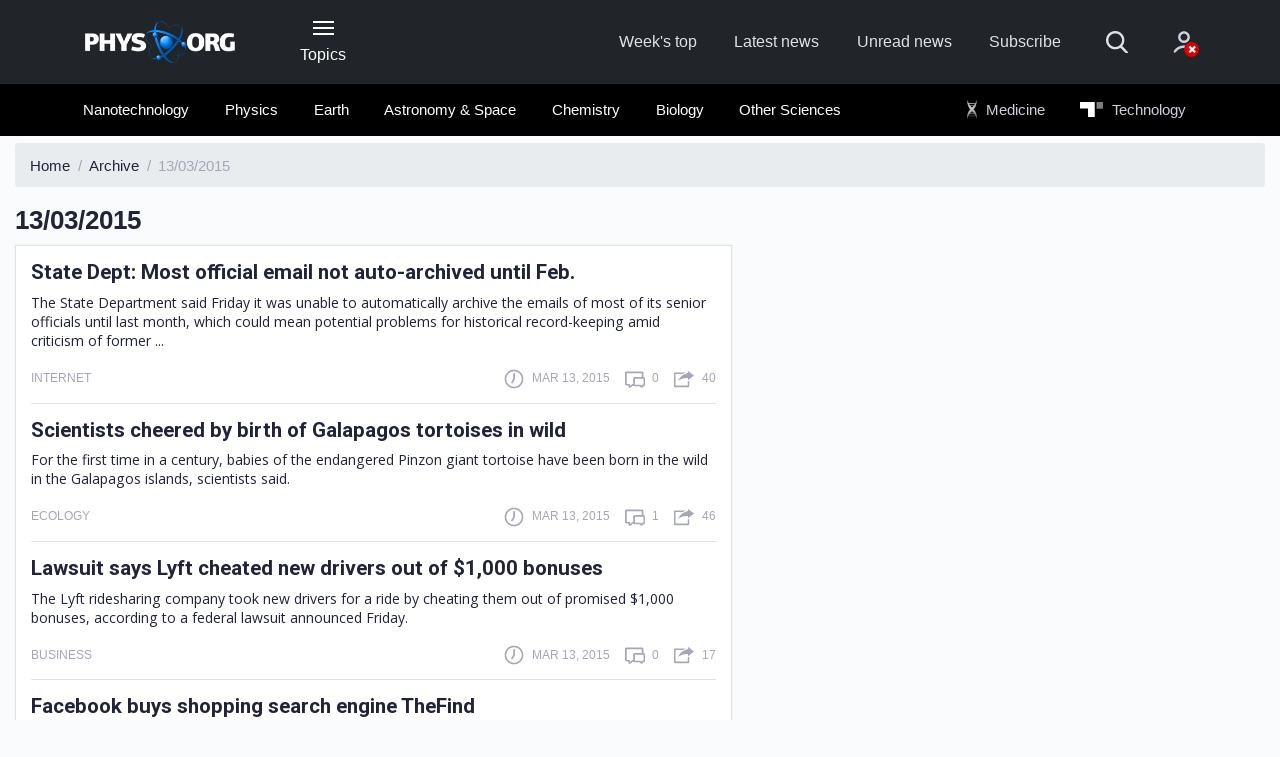

--- FILE ---
content_type: text/html;charset=UTF-8
request_url: https://phys.org/archive/13-03-2015/
body_size: 8899
content:
<!DOCTYPE html>
<html lang="en">
  <head>
    <meta charset="utf-8">
    <meta content="IE=edge" http-equiv="X-UA-Compatible">
    <meta name="viewport" content="width=device-width, initial-scale=1">
    <title>Phys.org | Archive : 13/03/2015</title>
    <meta name="keywords" content="Science News, Science Technology, Health, Physics, Space Science, Earth Science, Medicine, Nanotechnology, Nanoscience">
    <meta name="description" content="Daily science news on research developments, technological breakthroughs and the latest scientific innovations">
    <meta name="ROBOTS" content="INDEX,FOLLOW">
    <meta name="ROBOTS" content="max-image-preview:large">
    <link rel="canonical" href="https://phys.org/archive/13-03-2015/">
    <link rel="top" title="" href="/">
    <link rel="manifest" href="/manifest.json">
    <link rel="search" href="https://phys.org/search/">  
    
        <link rel="alternate" title="All news stories" href="https://phys.org/rss-feed/" type="application/rss+xml">
        <link rel="alternate" title="Spotlight news only" href="https://phys.org/rss-feed/breaking/" type="application/rss+xml">
        <link rel="alternate" title="Feature stories" href="https://phys.org/rss-feed/editorials/" type="application/rss+xml">
    

    <link rel="icon" href="https://phys.org/favicon.ico" type="image/x-icon" sizes="16x16">
    <link rel="icon" href="https://phys.b-cdn.net/tmpl/v6/img/favicons/favicon.svg" type="image/svg+xml">
    <link rel="icon" href="https://phys.b-cdn.net/tmpl/v6/img/favicons/favicon-96x96.png" type="image/png" sizes="96x96">
    <link rel="icon" href="https://phys.b-cdn.net/tmpl/v6/img/favicons/web-app-manifest-192x192.png" type="image/png" sizes="192x192">
    <link rel="icon" href="https://phys.b-cdn.net/tmpl/v6/img/favicons/web-app-manifest-512x512.png" type="image/png" sizes="512x512">
    <link rel="apple-touch-icon" href="https://phys.b-cdn.net/tmpl/v6/img/favicons/apple-touch-icon.png">

    <meta name="apple-itunes-app" content="app-id=356443503">
    <meta name="google-play-app" content="com.PhysOrg.RssLite">	
    <meta property="twitter:account_id" content="17248121">
    <meta property="fb:app_id" content="163850683679377">
    <meta property="fb:pages" content="47849178041">
    <meta property="og:title" content="Phys.org - News and Articles on Science and Technology">
    <meta property="og:description" content="Daily science news on research developments, technological breakthroughs and the latest scientific innovations">
    <meta property="og:image" content="https://phys.b-cdn.net/tmpl/v5/img/phys_308px.png">
    <meta property="og:type" content="website">
    <meta property="og:url" content="https://phys.org/archive/13-03-2015/">
    
    
    
    <link rel="stylesheet" href="https://phys.b-cdn.net/tmpl/v6/css/libs.646686822.css">
	<link rel="stylesheet" href="https://phys.b-cdn.net/tmpl/v6/css/style.646686822.css">
    <link rel="preload" as="image" href="https://phys.b-cdn.net/tmpl/v6/img/svg/sprite.svg">
     
    
    <script>!function(){function t(){if(this.key="scxViews",this.ttl=6048e5,this.views=0,this.isLocalStorageSupported()){var t=localStorage.getItem(this.key),e=this.parseStoredData(t),r=(new Date).getTime();!e||r-e.timestamp>this.ttl?e={count:1,timestamp:r}:(e.count+=1,e.timestamp=r),localStorage.setItem(this.key,JSON.stringify(e)),this.views=e.count}}t.prototype={constructor:t,get:function(){return this.views||0},isLocalStorageSupported:function(){try{var t="__test__";return localStorage.setItem(t,t),localStorage.removeItem(t),!0}catch(t){return!1}},parseStoredData:function(t){try{return JSON.parse(t)}catch(t){return null}}},window.Views=new t}();</script>

          <!-- Google tag (gtag.js) -->
      <script async src="https://www.googletagmanager.com/gtag/js?id=G-6M86390YBL"></script>
      <script>
        window.dataLayer = window.dataLayer || [];
        function gtag(){dataLayer.push(arguments);}
        gtag('js', new Date());
        gtag('config', 'G-6M86390YBL');
      </script>
      <script>window.isUserIsBot = true;</script>
     
    
	
		<script>
			class OfferwallChoice {
				async initialize(params) {
					return new Promise((resolve) => {
						resolve(googlefc.offerwall.customchoice.InitializeResponseEnum.ACCESS_GRANTED);
					});
				}
				async show() {}
			}
			window.googlefc = window.googlefc || {};
			window.googlefc.offerwall = window.googlefc.offerwall || {};
			window.googlefc.offerwall.customchoice = window.googlefc.offerwall.customchoice || {};
			window.googlefc.offerwall.customchoice.registry = new OfferwallChoice();
		</script>
	
	<script async src="https://securepubads.g.doubleclick.net/tag/js/gpt.js" crossorigin="anonymous"></script>
		<script>
			window.googletag = window.googletag || {cmd: []};			
		</script>
		
	<script>
			googletag.cmd.push(function() {
				let interstitialSlot = googletag.defineOutOfPageSlot('/4988204/Phys_vignette', googletag.enums.OutOfPageFormat.INTERSTITIAL);
				interstitialSlot.addService(googletag.pubads());
				
				googletag.setConfig({
					singleRequest: true,
				});
				googletag.enableServices();
								googletag.display(interstitialSlot);
			});
		</script> 
  </head>
  <body>
    
    
        <header class="header">
            <nav class="navbar bg-primary" role="navigation">
                <div class="container">
                    <div class="row align-items-center pt-4 pt-lg-0">
                        <div class="col-3  col-md-4 col-lg-2 order-2 order-lg-1">
                            <a class="navbar-brand" href="https://phys.org/">
                                <img src="https://phys.b-cdn.net/tmpl/v6/img/logo-header.png" alt="Phys.org">
                            </a>
                        </div>					
                        
                        <div class="col-auto px-lg-2 mt-2 mt-sm-0 ml-auto ml-lg-0  order-3 order-lg-2 d-print-none">
                            <button type="button" class="header-button" data-toggle="collapse" data-target="#collapseNavigation" aria-expanded="false" aria-controls="collapseNavigation">
                                <span class="icon-nav"><span></span></span>
                                <span class="d-none d-lg-block">Topics</span>
                            </button>
                        </div>
                        
                        <div class="col-12 col-lg-7 col-xl-6 mb-sm-1 my-lg-0 ml-auto d-flex align-items-center order-1 order-lg-3 d-print-none">
                            <ul class="d-flex header-site-nav ml-lg-auto">
                                <li class="nav-item">
                                    <a class="nav-link" href="https://phys.org/weekly-news/">Week's top</a>
                                </li>
                                <li class="nav-item">
                                    <a class="nav-link" href="https://phys.org/latest-news/">Latest news</a>
                                </li>
                                <li class="nav-item">
                                    <a class="nav-link" href="https://phys.org/unread-news/">Unread news</a>
                                </li>
                                <li class="nav-item">
                                    <a class="nav-link" href="#" data-toggle="modal" data-target="#subscribe">Subscribe</a>
                                </li>
                            </ul>
                            <form class="header-search ml-auto ml-lg-0" action="https://phys.org/search/" method="get">
                                <fieldset class="header-search__group">
                                    <input name="search" class="header-search__field" type="search" placeholder="Search" aria-label="Search">
                                    <input name="s" class="header-search__field" type="hidden" value="0">
                                    <button class="header-search__submit" type="submit">
                                        <svg>
                                            <use href="https://phys.b-cdn.net/tmpl/v6/img/svg/sprite.svg#search" x="0" y="0"/>
                                        </svg>
                                    </button>
                                </fieldset>
                                <button type="button" class="header-search__show mr-4 mr-sm-5 mx-md-5">
                                    <svg>
                                        <use href="https://phys.b-cdn.net/tmpl/v6/img/svg/sprite.svg#search" x="0" y="0"/>
                                    </svg>
                                </button>
                            </form>						
                            <div class="dropdown">
                                    <a class="header-account no-account" href="#" data-toggle="dropdown" aria-haspopup="true" aria-expanded="false">
      <svg>
        <use href="https://phys.b-cdn.net/tmpl/v6/img/svg/sprite.svg#icon_account" x="0" y="0" />
      </svg>
          </a>
    <div class="dropdown-menu dropdown-menu-right dropdown-menu-tip fade mt-3" aria-label="dropdown menu">
              <div class="dropdown-content px-5 mx-5 py-4">
          <h3 class="text-extra-large font-weight-normal text-center text-nowrap mb-4">Science X Account</h3>
          <form method="post" action="https://sciencex.com/profile/login/">
            <input type="hidden" name="status" value="login">
            <input type="hidden" name="redirect" value="1">
            <input type="hidden" name="ref" value="https://phys.org/archive/13-03-2015/">
            <div class="text-center px-lg-2">
              <div class="mb-3">
                <div data-focus="input" class="login-form-item">
                  <div class="login-form-icon">
                    <i class="icon login_field_email"></i>
                  </div>
                  <!-- icon -->
                  <input name="email" type="text" class="form-control input-styled input-email" placeholder="email"
                    required="">
                </div>
              </div>
              <!-- col -->
              <div class="mb-3">
                <div data-focus="input" class="login-form-item">
                  <div class="login-form-icon">
                    <i class="icon login_field_password"></i>
                  </div>
                  <!-- icon -->
                  <input name="password" type="password" class="form-control input-styled input-password"
                    placeholder="password" required="">
                </div>
              </div>
              <!-- col -->
              <div class="mt-2 mb-2 mb-lg-3">
                <button type="submit" class="btn btn-sm btn-primary btn-block">Sign In</button>
              </div>
              <p class="mb-2 mb-lg-3">
                Sign in with
                <a href="https://sciencex.com/profile/sm-login-redirect/fb/" class="login-link" referrerpolicy="unsafe-url">
                  <svg>
                    <use href="https://phys.b-cdn.net/tmpl/v6/img/svg/sprite.svg#logo_fb" x="0" y="0" />
                  </svg>
                </a>
                <a href="https://sciencex.com/profile/sm-login-redirect/google/" class="login-link" referrerpolicy="unsafe-url">
                  <svg>
                    <use href="https://phys.b-cdn.net/tmpl/v6/img/svg/sprite.svg#logo_google" x="0" y="0" />
                  </svg>
                </a>
                <a href="https://sciencex.com/profile/sm-login-redirect/apple/" class="login-link" referrerpolicy="unsafe-url">
                  <svg>
                    <use href="https://phys.b-cdn.net/tmpl/v6/img/svg/sprite.svg#logo_apple" x="0" y="0" />
                  </svg>
                </a>
              </p>
              <p class="mb-2 mb-lg-3">
                <a href="https://sciencex.com/profile/pwdreset/">Forget Password?</a>
              </p>
              <div class="mb-2 mb-lg-3">
                <a href="https://sciencex.com/profile/register/" class="btn btn-sm btn-white btn-block">Not a member?
                  <b>Sign up</b>
                </a>
              </div>
              <p>
                <a class="font-weight-normal" href="https://sciencex.com/help/account/">Learn more</a>
              </p>
            </div>
          </form>
        </div>
          </div>
<!-- //dropdown -->
                            </div>                        
                        </div>
                    </div>
                </div>
            </nav>
                <nav class="bg-secondary position-relative">
           <div class="header-collapse collapse" id="collapseNavigation">
                <div class="container bg-secondary py-2" >
                    <div class="dropdown-nav">                        
                        <div class="mx-auto mt-5 loader"><span></span></div>
                    </div>
                </div>
            </div>
            <div class="container py-2 d-print-none" id="secondaryNav">
                <div class="row">
                    <div class="col-md-12 col-xl-9 offset-xl-1 pl-1">
                        <ul class="d-flex header-articles-nav justify-content-between flex-wrap" role="menubar">
                                                       <li class="nav-item" role="menuitem">
                                <a class="nav-link" href="https://phys.org/nanotech-news/">Nanotechnology</a>                         
                            </li>                            
                                                        <li class="nav-item" role="menuitem">
                                <a class="nav-link" href="https://phys.org/physics-news/">Physics</a>                         
                            </li>                            
                                                        <li class="nav-item" role="menuitem">
                                <a class="nav-link" href="https://phys.org/earth-news/">Earth</a>                         
                            </li>                            
                                                        <li class="nav-item" role="menuitem">
                                <a class="nav-link" href="https://phys.org/space-news/">Astronomy &amp; Space</a>                         
                            </li>                            
                                                        <li class="nav-item" role="menuitem">
                                <a class="nav-link" href="https://phys.org/chemistry-news/">Chemistry</a>                         
                            </li>                            
                                                        <li class="nav-item" role="menuitem">
                                <a class="nav-link" href="https://phys.org/biology-news/">Biology</a>                         
                            </li>                            
                                                        <li class="nav-item" role="menuitem">
                                <a class="nav-link" href="https://phys.org/science-news/">Other Sciences</a>                         
                            </li>                            
                                                        <li class="nav-item nav-offset nav-ext" role="menuitem">
                                <a class="nav-link" href="https://medicalxpress.com/">
                                    <img class="icon-logo icon-medx" src="https://phys.b-cdn.net/tmpl/v6/img/MedicalXpress2.svg" alt="Medical Xpress"> Medicine
                                </a>
                            </li>
                            <li class="nav-item nav-ext" role="menuitem">
                                 <a class="nav-link" href="https://techxplore.com/">
                                    <img class="icon-logo icon-techx" src="https://phys.b-cdn.net/tmpl/v6/img/techX_w.svg" alt="Tech Xplore"> Technology
                                 </a>
                            </li>
                        </ul>
                    </div>
                </div>
            </div>
    </nav>
        </header>
    
    
    
    
	<main class="pt-2">
		<div class="container-fluid">
			<nav aria-label="breadcrumb">
				<ol class="breadcrumb" itemscope itemtype="https://schema.org/BreadcrumbList">
					<li class="breadcrumb-item" itemscope itemprop="itemListElement" itemtype="https://schema.org/ListItem">
						<a itemprop="item" href="https://phys.org/">
							<span itemprop="name">Home</span>
						</a>
						<meta itemprop="position" content="1" />
					</li>
					<li class="breadcrumb-item" itemscope itemprop="itemListElement" itemtype="https://schema.org/ListItem">
						<a itemprop="item" href="https://phys.org/archive/">
							<span itemprop="name">Archive</span>
						</a>
						<meta itemprop="position" content="2" />
					</li>
					<li class="breadcrumb-item active" aria-current="page">13/03/2015</li>
				</ol>
			</nav>
			<div class="row">
				<div class="col-sm-12 col-md-8 col-lg-7">
					<div class="row">
						<div class="col-auto">
							<h1 class="text-large mb-2">13/03/2015</h1>
						</div>
						<div class="ml-auto mt-2 col-md-5 col-lg-auto">

						</div>
					</div>
					<div class="row">
						<div class="col-12">
															<div class="sorted-news-list px-3">
									    <article class="sorted-article">
        <div class="d-flex">
                        <div class="sorted-article-content d-flex flex-column ie-flex-1">
                <h3 class="mb-1 mb-lg-2"><a class="news-link" href="https://phys.org/news/2015-03-state-dept-email-auto-archived-feb.html">State Dept: Most official email not auto-archived until Feb.</a></h3>
                <p class="mb-1 pr-1">
                    The State Department said Friday it was unable to automatically archive the emails of most of its senior officials until last month, which could mean potential problems for historical record-keeping amid criticism of former ...
                </p>
            </div>
        </div>
        <div class="article__info mt-lg-3 mt-2">
            <div class="article__info-item mr-auto">
                <div class="text-low text-uppercase">
                    <p>
                                                    Internet
                                                
                    </p>
                </div>
            </div>
            <div class="article__info-item mr-3">
                <span class="mr-3"></span>
                <svg class="article__info-icon">
                    <use xlink:href="https://phys.b-cdn.net/tmpl/v6/img/svg/sprite.svg#icon_clock" x="0" y="0"></use>
                </svg>
                <p class="text-uppercase text-low">
                    Mar 13, 2015
                </p>
            </div>
            <div class="article__info-item mr-3">
                <svg class="article__info-icon">
                    <use xlink:href="https://phys.b-cdn.net/tmpl/v6/img/svg/sprite.svg#icon_comment" x="0" y="0"></use>
                </svg>
                <p class="text-uppercase text-low"><span>0</span></p>
            </div>
            <div class="article__info-item">
                <svg class="article__info-icon">
                    <use xlink:href="https://phys.b-cdn.net/tmpl/v6/img/svg/sprite.svg#icon_share" x="0" y="0"></use>
                </svg>
                <p class="text-uppercase text-low"><span>40</span></p>
            </div>
        </div>
    </article>
    <article class="sorted-article">
        <div class="d-flex">
                        <div class="sorted-article-content d-flex flex-column ie-flex-1">
                <h3 class="mb-1 mb-lg-2"><a class="news-link" href="https://phys.org/news/2015-03-scientists-birth-galapagos-tortoises-wild.html">Scientists cheered by birth of Galapagos tortoises in wild</a></h3>
                <p class="mb-1 pr-1">
                    For the first time in a century, babies of the endangered Pinzon giant tortoise have been born in the wild in the Galapagos islands, scientists said.
                </p>
            </div>
        </div>
        <div class="article__info mt-lg-3 mt-2">
            <div class="article__info-item mr-auto">
                <div class="text-low text-uppercase">
                    <p>
                                                    Ecology
                                                
                    </p>
                </div>
            </div>
            <div class="article__info-item mr-3">
                <span class="mr-3"></span>
                <svg class="article__info-icon">
                    <use xlink:href="https://phys.b-cdn.net/tmpl/v6/img/svg/sprite.svg#icon_clock" x="0" y="0"></use>
                </svg>
                <p class="text-uppercase text-low">
                    Mar 13, 2015
                </p>
            </div>
            <div class="article__info-item mr-3">
                <svg class="article__info-icon">
                    <use xlink:href="https://phys.b-cdn.net/tmpl/v6/img/svg/sprite.svg#icon_comment" x="0" y="0"></use>
                </svg>
                <p class="text-uppercase text-low"><span>1</span></p>
            </div>
            <div class="article__info-item">
                <svg class="article__info-icon">
                    <use xlink:href="https://phys.b-cdn.net/tmpl/v6/img/svg/sprite.svg#icon_share" x="0" y="0"></use>
                </svg>
                <p class="text-uppercase text-low"><span>46</span></p>
            </div>
        </div>
    </article>
    <article class="sorted-article">
        <div class="d-flex">
                        <div class="sorted-article-content d-flex flex-column ie-flex-1">
                <h3 class="mb-1 mb-lg-2"><a class="news-link" href="https://phys.org/news/2015-03-lawsuit-lyft-drivers-bonuses.html">Lawsuit says Lyft cheated new drivers out of $1,000 bonuses</a></h3>
                <p class="mb-1 pr-1">
                    The Lyft ridesharing company took new drivers for a ride by cheating them out of promised $1,000 bonuses, according to a federal lawsuit announced Friday.
                </p>
            </div>
        </div>
        <div class="article__info mt-lg-3 mt-2">
            <div class="article__info-item mr-auto">
                <div class="text-low text-uppercase">
                    <p>
                                                    Business
                                                
                    </p>
                </div>
            </div>
            <div class="article__info-item mr-3">
                <span class="mr-3"></span>
                <svg class="article__info-icon">
                    <use xlink:href="https://phys.b-cdn.net/tmpl/v6/img/svg/sprite.svg#icon_clock" x="0" y="0"></use>
                </svg>
                <p class="text-uppercase text-low">
                    Mar 13, 2015
                </p>
            </div>
            <div class="article__info-item mr-3">
                <svg class="article__info-icon">
                    <use xlink:href="https://phys.b-cdn.net/tmpl/v6/img/svg/sprite.svg#icon_comment" x="0" y="0"></use>
                </svg>
                <p class="text-uppercase text-low"><span>0</span></p>
            </div>
            <div class="article__info-item">
                <svg class="article__info-icon">
                    <use xlink:href="https://phys.b-cdn.net/tmpl/v6/img/svg/sprite.svg#icon_share" x="0" y="0"></use>
                </svg>
                <p class="text-uppercase text-low"><span>17</span></p>
            </div>
        </div>
    </article>
    <article class="sorted-article">
        <div class="d-flex">
                        <div class="sorted-article-content d-flex flex-column ie-flex-1">
                <h3 class="mb-1 mb-lg-2"><a class="news-link" href="https://phys.org/news/2015-03-facebook-thefind.html">Facebook buys shopping search engine TheFind</a></h3>
                <p class="mb-1 pr-1">
                    Facebook on Friday waded further into e-commerce with the acquisition of shopping search engine TheFind.com.
                </p>
            </div>
        </div>
        <div class="article__info mt-lg-3 mt-2">
            <div class="article__info-item mr-auto">
                <div class="text-low text-uppercase">
                    <p>
                                                    Business
                                                
                    </p>
                </div>
            </div>
            <div class="article__info-item mr-3">
                <span class="mr-3"></span>
                <svg class="article__info-icon">
                    <use xlink:href="https://phys.b-cdn.net/tmpl/v6/img/svg/sprite.svg#icon_clock" x="0" y="0"></use>
                </svg>
                <p class="text-uppercase text-low">
                    Mar 13, 2015
                </p>
            </div>
            <div class="article__info-item mr-3">
                <svg class="article__info-icon">
                    <use xlink:href="https://phys.b-cdn.net/tmpl/v6/img/svg/sprite.svg#icon_comment" x="0" y="0"></use>
                </svg>
                <p class="text-uppercase text-low"><span>0</span></p>
            </div>
            <div class="article__info-item">
                <svg class="article__info-icon">
                    <use xlink:href="https://phys.b-cdn.net/tmpl/v6/img/svg/sprite.svg#icon_share" x="0" y="0"></use>
                </svg>
                <p class="text-uppercase text-low"><span>33</span></p>
            </div>
        </div>
    </article>
    <article class="sorted-article">
        <div class="d-flex">
                            <figure class="sorted-article-figure">
                    <a href="https://phys.org/news/2015-03-theory-denver-mile-sea.html">
                        <img data-src="https://scx1.b-cdn.net/csz/news/175u/2015/atlastatheor.jpg" src="[data-uri]"alt="">
                        </a>
                </figure>
                        <div class="sorted-article-content d-flex flex-column ie-flex-1">
                <h3 class="mb-1 mb-lg-2"><a class="news-link" href="https://phys.org/news/2015-03-theory-denver-mile-sea.html">At last, a theory about why Denver is a mile above sea level</a></h3>
                <p class="mb-1 pr-1">
                    Geologists may finally be able to explain why Denver, the Mile High City, is a mile high: water.
                </p>
            </div>
        </div>
        <div class="article__info mt-lg-3 mt-2">
            <div class="article__info-item mr-auto">
                <div class="text-low text-uppercase">
                    <p>
                                                    Earth Sciences
                                                
                    </p>
                </div>
            </div>
            <div class="article__info-item mr-3">
                <span class="mr-3"></span>
                <svg class="article__info-icon">
                    <use xlink:href="https://phys.b-cdn.net/tmpl/v6/img/svg/sprite.svg#icon_clock" x="0" y="0"></use>
                </svg>
                <p class="text-uppercase text-low">
                    Mar 13, 2015
                </p>
            </div>
            <div class="article__info-item mr-3">
                <svg class="article__info-icon">
                    <use xlink:href="https://phys.b-cdn.net/tmpl/v6/img/svg/sprite.svg#icon_comment" x="0" y="0"></use>
                </svg>
                <p class="text-uppercase text-low"><span>6</span></p>
            </div>
            <div class="article__info-item">
                <svg class="article__info-icon">
                    <use xlink:href="https://phys.b-cdn.net/tmpl/v6/img/svg/sprite.svg#icon_share" x="0" y="0"></use>
                </svg>
                <p class="text-uppercase text-low"><span>809</span></p>
            </div>
        </div>
    </article>
    <article class="sorted-article">
        <div class="d-flex">
                            <figure class="sorted-article-figure">
                    <a href="https://phys.org/news/2015-03-google-execs-woo-cuba-students.html">
                        <img data-src="https://scx1.b-cdn.net/csz/news/175u/2015/1-peoplequeuea.jpg" src="[data-uri]"alt="">
                        </a>
                </figure>
                        <div class="sorted-article-content d-flex flex-column ie-flex-1">
                <h3 class="mb-1 mb-lg-2"><a class="news-link" href="https://phys.org/news/2015-03-google-execs-woo-cuba-students.html">Google execs woo Cuba IT students</a></h3>
                <p class="mb-1 pr-1">
                    Cuba may have one of the lowest rates of Internet access in the world, but that hasn't dissuaded Google from sending over some of its leading lights.
                </p>
            </div>
        </div>
        <div class="article__info mt-lg-3 mt-2">
            <div class="article__info-item mr-auto">
                <div class="text-low text-uppercase">
                    <p>
                                                    Business
                                                
                    </p>
                </div>
            </div>
            <div class="article__info-item mr-3">
                <span class="mr-3"></span>
                <svg class="article__info-icon">
                    <use xlink:href="https://phys.b-cdn.net/tmpl/v6/img/svg/sprite.svg#icon_clock" x="0" y="0"></use>
                </svg>
                <p class="text-uppercase text-low">
                    Mar 13, 2015
                </p>
            </div>
            <div class="article__info-item mr-3">
                <svg class="article__info-icon">
                    <use xlink:href="https://phys.b-cdn.net/tmpl/v6/img/svg/sprite.svg#icon_comment" x="0" y="0"></use>
                </svg>
                <p class="text-uppercase text-low"><span>0</span></p>
            </div>
            <div class="article__info-item">
                <svg class="article__info-icon">
                    <use xlink:href="https://phys.b-cdn.net/tmpl/v6/img/svg/sprite.svg#icon_share" x="0" y="0"></use>
                </svg>
                <p class="text-uppercase text-low"><span>49</span></p>
            </div>
        </div>
    </article>
    <article class="sorted-article">
        <div class="d-flex">
                            <figure class="sorted-article-figure">
                    <a href="https://phys.org/news/2015-03-sugar-based-bio-inspired-surfactants-cosmetics-oil.html">
                        <img data-src="https://scx1.b-cdn.net/csz/news/175u/2015/sugarbasedbi.jpg" src="[data-uri]"alt="">
                        </a>
                </figure>
                        <div class="sorted-article-content d-flex flex-column ie-flex-1">
                <h3 class="mb-1 mb-lg-2"><a class="news-link" href="https://phys.org/news/2015-03-sugar-based-bio-inspired-surfactants-cosmetics-oil.html">Sugar-based, bio-inspired surfactants hold promises from cosmetics to oil spill cleanups</a></h3>
                <p class="mb-1 pr-1">
                    University of Arizona startup company GlycoSurf has finalized an exclusive license agreement for a new chemical synthesis technology, which was created at the University of Arizona.
                </p>
            </div>
        </div>
        <div class="article__info mt-lg-3 mt-2">
            <div class="article__info-item mr-auto">
                <div class="text-low text-uppercase">
                    <p>
                                                    Materials Science
                                                
                    </p>
                </div>
            </div>
            <div class="article__info-item mr-3">
                <span class="mr-3"></span>
                <svg class="article__info-icon">
                    <use xlink:href="https://phys.b-cdn.net/tmpl/v6/img/svg/sprite.svg#icon_clock" x="0" y="0"></use>
                </svg>
                <p class="text-uppercase text-low">
                    Mar 13, 2015
                </p>
            </div>
            <div class="article__info-item mr-3">
                <svg class="article__info-icon">
                    <use xlink:href="https://phys.b-cdn.net/tmpl/v6/img/svg/sprite.svg#icon_comment" x="0" y="0"></use>
                </svg>
                <p class="text-uppercase text-low"><span>0</span></p>
            </div>
            <div class="article__info-item">
                <svg class="article__info-icon">
                    <use xlink:href="https://phys.b-cdn.net/tmpl/v6/img/svg/sprite.svg#icon_share" x="0" y="0"></use>
                </svg>
                <p class="text-uppercase text-low"><span>626</span></p>
            </div>
        </div>
    </article>
    <article class="sorted-article">
        <div class="d-flex">
                            <figure class="sorted-article-figure">
                    <a href="https://phys.org/news/2015-03-nasa-spacecraft-earth-orbit-magnetic.html">
                        <img data-src="https://scx1.b-cdn.net/csz/news/175u/2015/nasaspacecra.png" src="[data-uri]"alt="">
                        </a>
                </figure>
                        <div class="sorted-article-content d-flex flex-column ie-flex-1">
                <h3 class="mb-1 mb-lg-2"><a class="news-link" href="https://phys.org/news/2015-03-nasa-spacecraft-earth-orbit-magnetic.html">NASA spacecraft in Earth's orbit, preparing to study magnetic reconnection</a></h3>
                <p class="mb-1 pr-1">
                    Following a successful launch at 10:44 p.m. EDT Thursday, NASA's four Magnetospheric Multiscale (MMS) spacecraft are positioned in Earth's orbit to begin the first space mission dedicated to the study of a phenomenon called ...
                </p>
            </div>
        </div>
        <div class="article__info mt-lg-3 mt-2">
            <div class="article__info-item mr-auto">
                <div class="text-low text-uppercase">
                    <p>
                                                    Space Exploration
                                                
                    </p>
                </div>
            </div>
            <div class="article__info-item mr-3">
                <span class="mr-3"></span>
                <svg class="article__info-icon">
                    <use xlink:href="https://phys.b-cdn.net/tmpl/v6/img/svg/sprite.svg#icon_clock" x="0" y="0"></use>
                </svg>
                <p class="text-uppercase text-low">
                    Mar 13, 2015
                </p>
            </div>
            <div class="article__info-item mr-3">
                <svg class="article__info-icon">
                    <use xlink:href="https://phys.b-cdn.net/tmpl/v6/img/svg/sprite.svg#icon_comment" x="0" y="0"></use>
                </svg>
                <p class="text-uppercase text-low"><span>7</span></p>
            </div>
            <div class="article__info-item">
                <svg class="article__info-icon">
                    <use xlink:href="https://phys.b-cdn.net/tmpl/v6/img/svg/sprite.svg#icon_share" x="0" y="0"></use>
                </svg>
                <p class="text-uppercase text-low"><span>1961</span></p>
            </div>
        </div>
    </article>
    <article class="sorted-article">
        <div class="d-flex">
                            <figure class="sorted-article-figure">
                    <a href="https://phys.org/news/2015-03-autonomous-car-mile-road.html">
                        <img data-src="https://scx1.b-cdn.net/csz/news/175u/2015/autonomousca.jpg" src="[data-uri]"alt="">
                        </a>
                </figure>
                        <div class="sorted-article-content d-flex flex-column ie-flex-1">
                <h3 class="mb-1 mb-lg-2"><a class="news-link" href="https://phys.org/news/2015-03-autonomous-car-mile-road.html">Autonomous car prepares for 3,500-mile US road trip</a></h3>
                <p class="mb-1 pr-1">
                    Call it a preview of the cross-country road trip of the future.
                </p>
            </div>
        </div>
        <div class="article__info mt-lg-3 mt-2">
            <div class="article__info-item mr-auto">
                <div class="text-low text-uppercase">
                    <p>
                                                    Hi Tech & Innovation
                                                
                    </p>
                </div>
            </div>
            <div class="article__info-item mr-3">
                <span class="mr-3"></span>
                <svg class="article__info-icon">
                    <use xlink:href="https://phys.b-cdn.net/tmpl/v6/img/svg/sprite.svg#icon_clock" x="0" y="0"></use>
                </svg>
                <p class="text-uppercase text-low">
                    Mar 13, 2015
                </p>
            </div>
            <div class="article__info-item mr-3">
                <svg class="article__info-icon">
                    <use xlink:href="https://phys.b-cdn.net/tmpl/v6/img/svg/sprite.svg#icon_comment" x="0" y="0"></use>
                </svg>
                <p class="text-uppercase text-low"><span>1</span></p>
            </div>
            <div class="article__info-item">
                <svg class="article__info-icon">
                    <use xlink:href="https://phys.b-cdn.net/tmpl/v6/img/svg/sprite.svg#icon_share" x="0" y="0"></use>
                </svg>
                <p class="text-uppercase text-low"><span>525</span></p>
            </div>
        </div>
    </article>
    <article class="sorted-article">
        <div class="d-flex">
                            <figure class="sorted-article-figure">
                    <a href="https://phys.org/news/2015-03-nasa-rare-south-atlantic-storm.html">
                        <img data-src="https://scx1.b-cdn.net/csz/news/175u/2015/nasaseesfadi.jpg" src="[data-uri]"alt="">
                        </a>
                </figure>
                        <div class="sorted-article-content d-flex flex-column ie-flex-1">
                <h3 class="mb-1 mb-lg-2"><a class="news-link" href="https://phys.org/news/2015-03-nasa-rare-south-atlantic-storm.html">NASA sees fading rare south Atlantic storm 90Q, one of three since 2004</a></h3>
                <p class="mb-1 pr-1">
                    Just one day after it formed, the southern Atlantic Ocean the now former sub-tropical storm 90Q appeared to be fizzling out on NASA satellite imagery. Infrared imagery from NASA's Aqua satellite showed little convection associated ...
                </p>
            </div>
        </div>
        <div class="article__info mt-lg-3 mt-2">
            <div class="article__info-item mr-auto">
                <div class="text-low text-uppercase">
                    <p>
                                                    Earth Sciences
                                                
                    </p>
                </div>
            </div>
            <div class="article__info-item mr-3">
                <span class="mr-3"></span>
                <svg class="article__info-icon">
                    <use xlink:href="https://phys.b-cdn.net/tmpl/v6/img/svg/sprite.svg#icon_clock" x="0" y="0"></use>
                </svg>
                <p class="text-uppercase text-low">
                    Mar 13, 2015
                </p>
            </div>
            <div class="article__info-item mr-3">
                <svg class="article__info-icon">
                    <use xlink:href="https://phys.b-cdn.net/tmpl/v6/img/svg/sprite.svg#icon_comment" x="0" y="0"></use>
                </svg>
                <p class="text-uppercase text-low"><span>0</span></p>
            </div>
            <div class="article__info-item">
                <svg class="article__info-icon">
                    <use xlink:href="https://phys.b-cdn.net/tmpl/v6/img/svg/sprite.svg#icon_share" x="0" y="0"></use>
                </svg>
                <p class="text-uppercase text-low"><span>8</span></p>
            </div>
        </div>
    </article>
                            
								</div>
													</div>
					</div>
				</div>
			</div>

			<div class="row no-gutters my-4 pb-5">
				<div class="col-7 col-lg-6 text-center pr-3">
					  <div class="col d-flex justify-content-center align-items-center mb-4">
    <div class="pagination-view mr-4">
      page <strong>1</strong>&nbsp;from
      <span>11</span>
    </div>
    <ul class="pagination">
      <li class="page-item mr-2 disabled">
        <a class="btn btn-lg btn-outline-secondary text-low-up  disabled" tab-index="-1"  href="">
          &laquo;
        </a>
      </li>
      <li class="page-item">
        <a class="page-link btn btn-lg btn-outline-secondary text-low-up"
                    href="page2.html">&raquo;</a>
      </li>
    </ul>
</div>
				</div>
			</div>
		</div>
	</main>

    
    
    
        <footer class="footer d-print-none">
            <div class="footer-partners bg-white py-5">
                <div class="container">
                    <div class="row">
                        <div class="col-md-4 mb-4 mb-md-0">
                            <a href="https://medicalxpress.com/" class="footer-company">
                                <figure class="footer-figure">
                                    <img src="https://phys.b-cdn.net/tmpl/v6/img/MedicalXpress.svg" alt="Medical Xpress">
                                    <figcaption>
                                        <h3 class="text-low-up mb-2">Medical Xpress</h3>
                                        <p class="text-low mb-0">Medical research advances and health news</p>
                                    </figcaption>
                                </figure>
                            </a>
                        </div>
                        <div class="col-md-4 mb-4 mb-md-0">
                            <a href="https://techxplore.com/" class="footer-company">
                                <figure class="footer-figure">
                                    <img src="https://phys.b-cdn.net/tmpl/v6/img/techexploer.svg" alt="Tech Xplore" width="58" height="58">
                                    <figcaption>
                                        <h3 class="text-low-up mb-2">Tech Xplore</h3>
                                        <p class="text-low mb-0">The latest engineering, electronics and technology advances</p>
                                    </figcaption>
                                </figure>
                            </a>
                        </div>
                        <div class="col-md-4">
                            <a href="https://sciencex.com/" class="footer-company">
                                <figure class="footer-figure">
                                    <img src="https://phys.b-cdn.net/tmpl/v6/img/ScienceX.svg" alt="Science X">
                                    <figcaption>
                                        <h3 class="text-low-up mb-2">Science&nbsp;X</h3>
                                        <p class="text-low mb-0">The most comprehensive sci-tech news coverage on the web</p>
                                    </figcaption>
                                </figure>
                            </a>
                        </div>
                    </div>
                </div>
            </div>
                <div class="container">
                <div class="row pt-5 mb-5">
                    <div class="col-8 col-xl-5 offset-xl-1 mb-5 mb-md-0">
                        <h2 class="footer-title mb-3 mb-md-2">Newsletters</h2>
                        <form action="#" name="nwsubscribe" class="footer-form">
                            <div class="form-row align-items-start">
                                <div class="col-7 mb-4">
                                    <input type="email" name="email" class="form-control form-control-lg" aria-describedby="emailHelp" placeholder="Email">
                                </div>
                                <div class="col-4">
                                    <input type="hidden" name="project" value="physorg">
                                    <input type="hidden" name="g-recaptcha-size" value="invisible">
                                    <div data-recaptcha data-sitekey="6LeNHLcrAAAAAF6wvNhpmXMmrhOe8WIaBW5w4UIR"></div>                                        
                                    <button type="submit" class="btn btn-block btn-info border-bold">Subscribe</button>
                                </div>
                            </div>
                            <div class="form-row">
                                <div class="col mb-4">
                                    <span id="emailHelp" class="form-text text-low-up text-regular">
                                        <a class="footer-document" href="https://sciencex.com/help/newsletter/">
                                            Science X Daily and the Weekly Email Newsletter are free features that allow you to receive your favorite sci-tech news updates in your email inbox
                                        </a>    
                                    </span>
                                </div>
                            </div>
                        </form>
                    </div>
                    <div class="col-md-6 col-xl-5">
                        <h2 class="footer-title mb-3 mb-md-2">Follow us</h2>
                        <ul class="follow">
                            <li class="follow-item">
                                <a href="https://www.facebook.com/physorg" class="follow-link" target="_blank">
                                    <svg>
                                        <use href="https://phys.b-cdn.net/tmpl/v6/img/svg/sprite.svg#icon_fb" x="0" y="0"/>
                                    </svg>
                                </a>
                            </li>
                            <li class="follow-item"><a href="https://twitter.com/physorg_com" class="follow-link" target="_blank">
                                <svg>
                                    <use href="https://phys.b-cdn.net/tmpl/v6/img/svg/sprite.svg#icon_twitter-x" x="0" y="0"/>
                                </svg>
                            </a></li>                    
                            <li class="follow-item"><a href="https://www.linkedin.com/company/phys-org/" class="follow-link" target="_blank">
                                <svg>
                                    <use href="https://phys.b-cdn.net/tmpl/v6/img/svg/sprite.svg#icon_linkedin" x="0" y="0"/>
                                </svg>
                            </a></li>
                            <li class="follow-item"><a href="https://bsky.app/profile/sciencex.bsky.social" class="follow-link" target="_blank">
                                <svg>
                                    <use href="https://phys.b-cdn.net/tmpl/v6/img/svg/sprite.svg#icon_bluesky" x="0" y="0"/>
                                </svg>
                            </a></li>
                            <li class="follow-item"><a href="https://www.threads.net/@sciencex.physorg" class="follow-link" target="_blank">
                                <svg>
                                    <use href="https://phys.b-cdn.net/tmpl/v6/img/svg/sprite.svg#icon_threads" x="0" y="0"/>
                                </svg>
                            </a></li>
                            <li class="follow-item"><a href="https://www.youtube.com/@Science-X" class="follow-link" target="_blank">
                                <svg>
                                    <use href="https://phys.b-cdn.net/tmpl/v6/img/svg/sprite.svg#icon_youtube" x="0" y="0"/>
                                </svg>
                            </a></li>
                            <li class="follow-item"><a href="https://phys.org/feeds/" class="follow-link">
                                <svg>
                                    <use href="https://phys.b-cdn.net/tmpl/v6/img/svg/sprite.svg#icon_rss" x="0" y="0"/>
                                </svg>
                            </a></li>
                        </ul>
                    </div>
                </div>
                <div class="row mb-5">
                    <div class="col-xl-10 offset-xl-1">
                        <nav class="nav footer-nav justify-content-between">
                            <ul class="nav flex-column">
                                <li class="nav-item">
                                    <a class="nav-link" href="#" rel="top">Top</a>
                                </li>
                                <li class="nav-item">
                                    <a class="nav-link" href="https://phys.org/">Home</a>
                                </li>
                                <li class="nav-item">
                                    <a class="nav-link" href="https://phys.org/search/">Search</a>
                                </li>
                                <li class="nav-item">
                                    <a class="nav-link" id="nav-mobile" href="https://phys.org/archive/13-03-2015/?deviceType=mobile" rel="nofollow">Mobile version</a>
                                </li>
                            </ul>
                            <ul class="nav flex-column">
                                <li class="nav-item">
                                    <a class="nav-link" href="https://sciencex.com/help/" target="_blank" rel="nofollow">Help</a>
                                </li>
                                <li class="nav-item">
                                    <a class="nav-link" href="https://sciencex.com/help/contactus/" target="_blank" rel="nofollow">FAQ</a>
                                </li>
                                <li class="nav-item">
                                    <a class="nav-link" href="https://sciencex.com/help/about-us/" target="_blank" rel="nofollow">About</a>
                                </li>
                                <li class="nav-item">
                                    <a class="nav-link" href="https://sciencex.com/help/feedback/" target="_blank" rel="nofollow">Contact</a>
                                </li>
                            </ul>
                            <ul class="nav flex-column">
                                <li class="nav-item">
                                    <a class="nav-link" href="https://sciencex.com/help/donate/">Support us</a>
                                </li>
                                <li class="nav-item">
                                    <a class="nav-link" href="https://sciencex.com/profile/" rel="nofollow">Science X Account</a>
                                </li>
                                <li class="nav-item">
                                    <a class="nav-link" href="https://phys.org/archive/">Archive</a>
                                </li>
                                <li class="nav-item">
                                    <a class="nav-link" href="https://sciencex.com/wire-news/" target="_blank" rel="nofollow">News wire</a>
                                </li>
                            </ul>
                            <ul class="nav flex-column">
                                <li class="nav-item">
                                    <a class="nav-link" href="https://play.google.com/store/apps/details?id=com.PhysOrg.RssLite">Android app</a>
                                </li>
                                <li class="nav-item">
                                    <a class="nav-link" href="https://itunes.apple.com/us/app/phys-org/id356443503?mt=8">iOS app</a>
                                </li>
                                <li class="nav-item">
                                    <a class="nav-link" href="https://phys.org/feeds/">RSS feeds</a>
                                </li>
                                <li class="nav-item">
                                    <a class="nav-link" href="javascript:void(0)" data-action="webpush">Push notification</a>
                                </li>
                            </ul>
                        </nav>
                    </div>
                </div>
                <div class="row pb-3">
                    <div class="col-12 text-center">
                        <small class="text-low-up text-regular">&copy; Phys.org 2003 - 2026 powered by <a class="footer-document" href="https://sciencex.com/">Science X Network</a></small>
                    </div>
                    <div class="col-12 mt-3 text-center">
                        <a class="footer-document" href="https://sciencex.com/help/privacy/" target="_blank">Privacy policy</a>
                        <a class="footer-document" href="https://sciencex.com/help/terms/" target="_blank">Terms of use</a>
                    </div>
                </div>
            </div>
        </footer>
        
        <div class="modal fade modal-custom d-print-none" tabindex="-1" role="dialog" id="subscribe">
            <div class="modal-dialog" role="document">
            <div class="modal-content">
                <div class="modal-header mb-4">
                    <button class="modal-custom__close" type="button" data-dismiss="modal" aria-label="Close">
                        <svg>
                            <use href="https://phys.b-cdn.net/tmpl/v6/img/svg/sprite.svg#icon_close" x="0" y="0"/>
                        </svg>
                    </button>
                </div>
                <div class="modal-body">
                    <h4 class="footer-title mb-3">E-mail newsletter</h4>
                    <form class="row mb-4" name="nwsubscribe">
                        <div class="col-sm-8">
                            <div class="form-group">
                                <input type="email" name="email" class="form-control form-control-lg" id="nw-email" placeholder="email" required>
                            </div>
                        </div>
                        <div class="col-sm-4">
                            <input type="hidden" name="project" value="physorg">
                            <input type="hidden" name="g-recaptcha-size" value="invisible">
                            <div data-recaptcha data-sitekey="6LeNHLcrAAAAAF6wvNhpmXMmrhOe8WIaBW5w4UIR"></div>                                        
                            <button type="submit" class="btn btn-block btn-info text-low-up">Subscribe</button>
                        </div>
                    </form>
                    
                    <h4 class="footer-title mb-3">Follow us</h4>
                    <ul class="follow">
                        <li class="follow-item">
                            <a href="https://www.facebook.com/physorg" class="follow-link" target="_blank">
                                <svg>
                                    <use href="https://phys.b-cdn.net/tmpl/v6/img/svg/sprite.svg#icon_fb" x="0" y="0"/>
                                </svg>
                            </a>
                        </li>
                        <li class="follow-item"><a href="https://twitter.com/physorg_com" class="follow-link" target="_blank">
                            <svg>
                                <use href="https://phys.b-cdn.net/tmpl/v6/img/svg/sprite.svg#icon_twitter-x" x="0" y="0"/>
                            </svg>
                        </a></li>                    
                        <li class="follow-item"><a href="https://www.linkedin.com/company/phys-org/" class="follow-link" target="_blank">
                            <svg>
                                <use href="https://phys.b-cdn.net/tmpl/v6/img/svg/sprite.svg#icon_linkedin" x="0" y="0"/>
                            </svg>
                        </a></li>
                        <li class="follow-item"><a href="https://phys.org/feeds/" class="follow-link">
                            <svg>
                                <use href="https://phys.b-cdn.net/tmpl/v6/img/svg/sprite.svg#icon_rss" x="0" y="0"/>
                            </svg>
                        </a></li>
                    </ul>                
                </div>
            </div>
            </div>
        </div>
        <template id="adblock">        
            <div class="alert py-2 bg-danger fade" role="alert">
                <div class="container text-white">
                    <a href="https://sciencex.com/help/adblock/" class="link-white">
                        It appears that you are currently using <strong id="adblock-type">Ad Blocking software</strong>. What are the consequences?
                    </a>
                    <button type="button" data-dismiss="alert" aria-label="Close">
                    <span aria-hidden="true" class="text-white">&times;</span>
                    </button>
                </div>
            </div>
        </template>
        
            <script src="https://phys.b-cdn.net/tmpl/v6/js/svgxuse.4263044905.js"></script>
            <script src="https://phys.b-cdn.net/tmpl/v6/js/libs.4263044905.js"></script>
            <script src="https://phys.b-cdn.net/tmpl/v6/js/common.646686822.js"></script>
            <script src="https://www.google.com/recaptcha/api.js?hl=en" async defer></script>
            
    

    
      <!-- Quantcast Tag -->
          <script type="text/javascript">
              var _qevents = _qevents || [];       
              (function() {
              var elem = document.createElement('script');
              elem.src = (document.location.protocol == "https:" ? "https://secure" : "http://edge") + ".quantserve.com/quant.js";
              elem.async = true;
              elem.type = "text/javascript";
              var scpt = document.getElementsByTagName('script')[0];
              scpt.parentNode.insertBefore(elem, scpt);
              })();
              
              _qevents.push({qacct:"p-5dNhPAnM9r0yY"});
          </script>
          <noscript>
          <div style="display:none;">
          <img src="//pixel.quantserve.com/pixel/p-5dNhPAnM9r0yY.gif" border="0" height="1" width="1" alt="Quantcast"/>
          </div>
          </noscript>
          <!-- End Quantcast tag -->
      
    
  </body>
</html>

--- FILE ---
content_type: text/html; charset=utf-8
request_url: https://www.google.com/recaptcha/api2/aframe
body_size: -86
content:
<!DOCTYPE HTML><html><head><meta http-equiv="content-type" content="text/html; charset=UTF-8"></head><body><script nonce="NVJlj_1pQAhkkeLhr_NyGQ">/** Anti-fraud and anti-abuse applications only. See google.com/recaptcha */ try{var clients={'sodar':'https://pagead2.googlesyndication.com/pagead/sodar?'};window.addEventListener("message",function(a){try{if(a.source===window.parent){var b=JSON.parse(a.data);var c=clients[b['id']];if(c){var d=document.createElement('img');d.src=c+b['params']+'&rc='+(localStorage.getItem("rc::a")?sessionStorage.getItem("rc::b"):"");window.document.body.appendChild(d);sessionStorage.setItem("rc::e",parseInt(sessionStorage.getItem("rc::e")||0)+1);localStorage.setItem("rc::h",'1769068872297');}}}catch(b){}});window.parent.postMessage("_grecaptcha_ready", "*");}catch(b){}</script></body></html>

--- FILE ---
content_type: application/javascript; charset=utf-8
request_url: https://fundingchoicesmessages.google.com/f/AGSKWxUkmXhpEWfwzM-tKv8g3J9xf4XMtjf1OTxWDjaWw85KBlQehftvtOmsZ4M0J_ele52ze4Xh4Y5lDgYNUVrRLd6gIanZswYmkkUTBl_aAoHpLszW_HGCYUF9RSyjCn9E62xQ1ZEfYghOJ-E1jgFC01pd8fWBEs132w3-ynxxeiT65X-dOMu-itGz8gun/_=300x250;_advert_2./adhandler./adsbanner-/ads10.
body_size: -1289
content:
window['f8c8f9a6-fb75-4ac9-850a-5b77c0801a04'] = true;

--- FILE ---
content_type: application/javascript; charset=utf-8
request_url: https://fundingchoicesmessages.google.com/f/AGSKWxV2Vyv5uDY4OeLRzbvtS7mNd3AEBbqm0grkJlTPo88tvkQhD0dpxzJqDxUZhyohXAeOOSXC3WLVPzBBk_FsXoA_9N8tj-shRgjdfmNSD9sercz9JgS1adVTh0OyhMT3QBkQ1xYy8A==?fccs=W251bGwsbnVsbCxudWxsLG51bGwsbnVsbCxudWxsLFsxNzY5MDY4ODcyLDU5OTAwMDAwMF0sbnVsbCxudWxsLG51bGwsW251bGwsWzcsMTcsMTksNiwxMCwxNV0sbnVsbCxudWxsLG51bGwsbnVsbCxudWxsLG51bGwsbnVsbCxudWxsLG51bGwsM10sImh0dHBzOi8vcGh5cy5vcmcvYXJjaGl2ZS8xMy0wMy0yMDE1LyIsbnVsbCxbWzgsIjlvRUJSLTVtcXFvIl0sWzksImVuLVVTIl0sWzE5LCIyIl0sWzI0LCIiXSxbMjksImZhbHNlIl0sWzI4LCJbbnVsbCxbbnVsbCwxLFsxNzY5MDY4ODcyLDU1ODk4OTAwMF0sMF1dIl1dXQ
body_size: -115
content:
if (typeof __googlefc.fcKernelManager.run === 'function') {"use strict";this.default_ContributorServingResponseClientJs=this.default_ContributorServingResponseClientJs||{};(function(_){var window=this;
try{
var QH=function(a){this.A=_.t(a)};_.u(QH,_.J);var RH=_.ed(QH);var SH=function(a,b,c){this.B=a;this.params=b;this.j=c;this.l=_.F(this.params,4);this.o=new _.dh(this.B.document,_.O(this.params,3),new _.Qg(_.Qk(this.j)))};SH.prototype.run=function(){if(_.P(this.params,10)){var a=this.o;var b=_.eh(a);b=_.Od(b,4);_.ih(a,b)}a=_.Rk(this.j)?_.be(_.Rk(this.j)):new _.de;_.ee(a,9);_.F(a,4)!==1&&_.G(a,4,this.l===2||this.l===3?1:2);_.Fg(this.params,5)&&(b=_.O(this.params,5),_.hg(a,6,b));return a};var TH=function(){};TH.prototype.run=function(a,b){var c,d;return _.v(function(e){c=RH(b);d=(new SH(a,c,_.A(c,_.Pk,2))).run();return e.return({ia:_.L(d)})})};_.Tk(8,new TH);
}catch(e){_._DumpException(e)}
}).call(this,this.default_ContributorServingResponseClientJs);
// Google Inc.

//# sourceURL=/_/mss/boq-content-ads-contributor/_/js/k=boq-content-ads-contributor.ContributorServingResponseClientJs.en_US.9oEBR-5mqqo.es5.O/d=1/exm=ad_blocking_detection_executable,frequency_controls_updater_executable,kernel_loader,loader_js_executable,monetization_cookie_state_migration_initialization_executable,monetization_providers_initialization_executable,web_iab_us_states_signal_executable/ed=1/rs=AJlcJMwtVrnwsvCgvFVyuqXAo8GMo9641A/m=web_iab_tcf_v2_signal_executable
__googlefc.fcKernelManager.run('\x5b\x5b\x5b8,\x22\x5bnull,\x5b\x5bnull,null,null,\\\x22https:\/\/fundingchoicesmessages.google.com\/f\/AGSKWxWUcipdrOFW61cnYkpkMK4a8h_nOkqt7OkS01VKDs1hmO3GHo3wXh2fu2zOKHwMFUeTsSnvZJi22DuKqSg373l0pGoF8v6-ToD14npnAKfW7BWsUvjVZMBwY9hhRNUV9P2ev2mGMA\\\\u003d\\\\u003d\\\x22\x5d,null,null,\x5bnull,null,null,\\\x22https:\/\/fundingchoicesmessages.google.com\/el\/AGSKWxVHfFdZqzLDrLExGOPVvyR93k8UGFWXMaqEVYR7TMP7h4Ud8-qz3APggOAM6xMFPcz__x3AhycNEeCiTOTx2AMjiPFkpfYt7ty9MykgH3sFceT37pho58_-_XbBhZi7UCC214KkOA\\\\u003d\\\\u003d\\\x22\x5d,null,\x5bnull,\x5b7,17,19,6,10,15\x5d,null,null,null,null,null,null,null,null,null,3\x5d\x5d,\\\x22phys.org\\\x22,1,\\\x22en\\\x22,null,null,null,null,1\x5d\x22\x5d\x5d,\x5bnull,null,null,\x22https:\/\/fundingchoicesmessages.google.com\/f\/AGSKWxVn87P_QCaLE1atfRTrN-YOo9dPiWx8J8Fs52pXAtffEvV3VA6WgUx_vXf8l1hqflz8ouTxynZQVaV3BfEhH2o-sv6OzCiqI0jcq9B9HU0HbuydGm-DKH9-CIWEh3fIrlAFjL9GEg\\u003d\\u003d\x22\x5d\x5d');}

--- FILE ---
content_type: image/svg+xml
request_url: https://phys.b-cdn.net/tmpl/v6/img/ScienceX.svg
body_size: 367
content:
<svg version="1.1" baseProfile="basic" id="Layer_1" xmlns="http://www.w3.org/2000/svg" x="0" y="0" width="58" height="58" xml:space="preserve"><style></style><linearGradient id="SVGID_1_" gradientUnits="userSpaceOnUse" x1="29" y1="-55.071" x2="29" y2="-73.145" gradientTransform="matrix(1 0 0 -1 0 -24.29)"><stop offset="0" stop-color="#e00b7a"/><stop offset=".102" stop-color="#d21081"/><stop offset=".296" stop-color="#ad1c95"/><stop offset=".559" stop-color="#7231b5"/><stop offset=".88" stop-color="#214de1"/><stop offset="1" stop-color="#0158f2"/></linearGradient><path d="M52.1 47.3H45c-.9 0-2.4-.7-3-1.5L31 29.7l11.2-16.3c.6-.7 2.1-1.5 3-1.5h6.9V9h-6.9c-1.9 0-4.3 1.3-5.4 2.8L29.1 27.3 18.4 11.8C17.3 10.3 15.1 9 13 9H5.9v3H13c.9 0 2.4.7 3 1.5l11.2 16.3-11 16.1c-.6.7-2.1 1.5-3 1.5H5.9v3h7.3c1.9 0 4.3-1.3 5.4-2.8l10.5-15.3 10.5 15.3c1.1 1.5 3.4 2.8 5.4 2.8h7.1v-3.1z" fill="url(#SVGID_1_)"/><radialGradient id="SVGID_2_" cx="29.685" cy="-48.355" r="21.892" gradientTransform="matrix(1 0 0 -1 0 -24.29)" gradientUnits="userSpaceOnUse"><stop offset="0" stop-color="#f15a29"/><stop offset=".2" stop-color="#f0552e" stop-opacity=".8"/><stop offset=".44" stop-color="#ed473d" stop-opacity=".56"/><stop offset=".702" stop-color="#e82f55" stop-opacity=".298"/><stop offset=".976" stop-color="#e10e77" stop-opacity=".024"/><stop offset="1" stop-color="#e00b7a" stop-opacity="0"/></radialGradient><path d="M52.1 47.3H45c-.9 0-2.4-.7-3-1.5L31 29.7l11.2-16.3c.6-.7 2.1-1.5 3-1.5h6.9V9h-6.9c-1.9 0-4.3 1.3-5.4 2.8L29.1 27.3 18.4 11.8C17.3 10.3 15.1 9 13 9H5.9v3H13c.9 0 2.4.7 3 1.5l11.2 16.3-11 16.1c-.6.7-2.1 1.5-3 1.5H5.9v3h7.3c1.9 0 4.3-1.3 5.4-2.8l10.5-15.3 10.5 15.3c1.1 1.5 3.4 2.8 5.4 2.8h7.1v-3.1z" fill="url(#SVGID_2_)"/></svg>

--- FILE ---
content_type: application/javascript; charset=utf-8
request_url: https://fundingchoicesmessages.google.com/f/AGSKWxVn87P_QCaLE1atfRTrN-YOo9dPiWx8J8Fs52pXAtffEvV3VA6WgUx_vXf8l1hqflz8ouTxynZQVaV3BfEhH2o-sv6OzCiqI0jcq9B9HU0HbuydGm-DKH9-CIWEh3fIrlAFjL9GEg==?fccs=W251bGwsbnVsbCxudWxsLG51bGwsbnVsbCxudWxsLFsxNzY5MDY4ODcyLDY0ODAwMDAwMF0sbnVsbCxudWxsLG51bGwsW251bGwsWzcsMTcsMTksNiwxMCwxNSw5XSxudWxsLDIsbnVsbCwiZW4iLG51bGwsbnVsbCxudWxsLG51bGwsbnVsbCwzXSwiaHR0cHM6Ly9waHlzLm9yZy9hcmNoaXZlLzEzLTAzLTIwMTUvIixudWxsLFtbOCwiOW9FQlItNW1xcW8iXSxbOSwiZW4tVVMiXSxbMTksIjIiXSxbMjQsIiJdLFsyOSwiZmFsc2UiXSxbMjgsIltudWxsLFtudWxsLDEsWzE3NjkwNjg4NzIsNTU4OTg5MDAwXSwwXV0iXV1d
body_size: 280
content:
if (typeof __googlefc.fcKernelManager.run === 'function') {"use strict";this.default_ContributorServingResponseClientJs=this.default_ContributorServingResponseClientJs||{};(function(_){var window=this;
try{
var qp=function(a){this.A=_.t(a)};_.u(qp,_.J);var rp=function(a){this.A=_.t(a)};_.u(rp,_.J);rp.prototype.getWhitelistStatus=function(){return _.F(this,2)};var sp=function(a){this.A=_.t(a)};_.u(sp,_.J);var tp=_.ed(sp),up=function(a,b,c){this.B=a;this.j=_.A(b,qp,1);this.l=_.A(b,_.Pk,3);this.F=_.A(b,rp,4);a=this.B.location.hostname;this.D=_.Fg(this.j,2)&&_.O(this.j,2)!==""?_.O(this.j,2):a;a=new _.Qg(_.Qk(this.l));this.C=new _.dh(_.q.document,this.D,a);this.console=null;this.o=new _.mp(this.B,c,a)};
up.prototype.run=function(){if(_.O(this.j,3)){var a=this.C,b=_.O(this.j,3),c=_.fh(a),d=new _.Wg;b=_.hg(d,1,b);c=_.C(c,1,b);_.jh(a,c)}else _.gh(this.C,"FCNEC");_.op(this.o,_.A(this.l,_.De,1),this.l.getDefaultConsentRevocationText(),this.l.getDefaultConsentRevocationCloseText(),this.l.getDefaultConsentRevocationAttestationText(),this.D);_.pp(this.o,_.F(this.F,1),this.F.getWhitelistStatus());var e;a=(e=this.B.googlefc)==null?void 0:e.__executeManualDeployment;a!==void 0&&typeof a==="function"&&_.To(this.o.G,
"manualDeploymentApi")};var vp=function(){};vp.prototype.run=function(a,b,c){var d;return _.v(function(e){d=tp(b);(new up(a,d,c)).run();return e.return({})})};_.Tk(7,new vp);
}catch(e){_._DumpException(e)}
}).call(this,this.default_ContributorServingResponseClientJs);
// Google Inc.

//# sourceURL=/_/mss/boq-content-ads-contributor/_/js/k=boq-content-ads-contributor.ContributorServingResponseClientJs.en_US.9oEBR-5mqqo.es5.O/d=1/exm=ad_blocking_detection_executable,frequency_controls_updater_executable,kernel_loader,loader_js_executable,monetization_cookie_state_migration_initialization_executable,monetization_providers_initialization_executable,web_iab_tcf_v2_signal_executable,web_iab_us_states_signal_executable/ed=1/rs=AJlcJMwtVrnwsvCgvFVyuqXAo8GMo9641A/m=cookie_refresh_executable
__googlefc.fcKernelManager.run('\x5b\x5b\x5b7,\x22\x5b\x5bnull,\\\x22phys.org\\\x22,\\\x22AKsRol9tK2P09j07N-ag3AbA56mtMebsA--1tNtRGHjz6JHBSMkb-1P9Lw33p4DbKs3IJ7tYV-jUoG-cTjebnnjqGLUlBpb6WcdN52NXAOkQ3Rq8isVTAoWsHevvhLCw1SWAXyfBH-d33d-u8k3HAOOz1quKqXPMQQ\\\\u003d\\\\u003d\\\x22\x5d,null,\x5b\x5bnull,null,null,\\\x22https:\/\/fundingchoicesmessages.google.com\/f\/AGSKWxWyt7N6Aei6T7ZLTY18a5jKuvjfTGNkBiMwlYo931_74_EduMPIkUaOw0DwzCgMUiW2fgV-ajptCpQ7tTkuBF0wHbh2ya7m1fUaKAcz2p8Y7gwkUXt1YdO_sDFO-H2z6GLgLD3rKQ\\\\u003d\\\\u003d\\\x22\x5d,null,null,\x5bnull,null,null,\\\x22https:\/\/fundingchoicesmessages.google.com\/el\/AGSKWxX5fx4uZbba1encXU-34ZmTBIqRytaiJ3y_BI9c6dU0kQrE_pdnIJFKVglvmPXT28d6ijy8dkxiNGwYDWCcci_0r69fVSW0lUHq2FHJPIQre0cAu-DEvyhFuhJEMg1vyBSSMxuNkQ\\\\u003d\\\\u003d\\\x22\x5d,null,\x5bnull,\x5b7,17,19,6,10,15,9\x5d,null,2,null,\\\x22en\\\x22,null,null,null,null,null,3\x5d,null,\\\x22Privacy and cookie settings\\\x22,\\\x22Close\\\x22,null,null,null,\\\x22Managed by Google. Complies with IAB TCF. CMP ID: 300\\\x22\x5d,\x5b2,1\x5d\x5d\x22\x5d\x5d,\x5bnull,null,null,\x22https:\/\/fundingchoicesmessages.google.com\/f\/AGSKWxXwtJm-cOOJqQqeNJli4rKv3TB70n8r1lzrOElHAlnw3eiRPT05AO5-xP4RxKi_eD8A9LaTg3iC2WGbctRHyEDR8rJXQ1EwLRbLlk9G8nnjVFG9515EeO41wAe2SgHUTYGLpIMAYA\\u003d\\u003d\x22\x5d\x5d');}